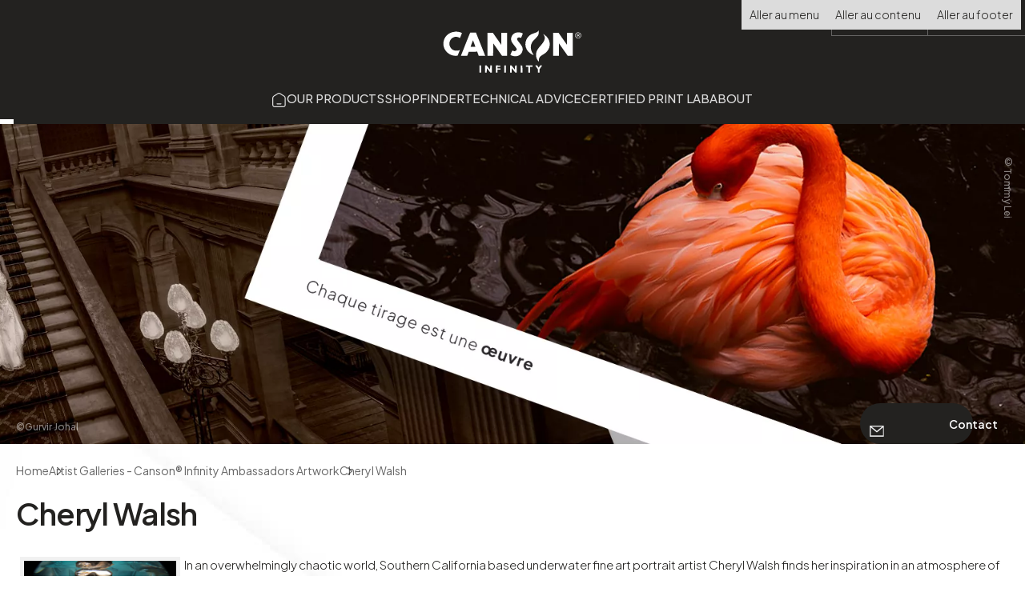

--- FILE ---
content_type: text/html; charset=UTF-8
request_url: https://www.canson-infinity.com/en/gallery/cheryl-walsh
body_size: 7515
content:
<!doctype html>
<html lang="en" dir="ltr">
    <head>
        <meta charset="utf-8" />
<meta name="description" content="Dans un monde extraordinairement chaotique, Cheryl Walsh, portraitiste de beaux-arts basé en Californie du Sud, trouve son inspiration dans une atmosphère de solitude paisible. Ambassador Canson Infinity" />
<link rel="canonical" href="https://www.canson-infinity.com/en/gallery/cheryl-walsh" />
<meta name="facebook-domain-verification" content="um3ggwpzfxq5e5xifnjtusw1h123mp" />
<meta name="Generator" content="Drupal 10 (https://www.drupal.org)" />
<meta name="MobileOptimized" content="width" />
<meta name="HandheldFriendly" content="true" />
<meta name="viewport" content="width=device-width, initial-scale=1.0" />
<link rel="icon" href="/core/misc/favicon.ico" type="image/vnd.microsoft.icon" />
<link rel="alternate" hreflang="en" href="https://www.canson-infinity.com/en/gallery/cheryl-walsh" />
<link rel="alternate" hreflang="es" href="https://www.canson-infinity.com/es/galeria/cheryl-walsh" />
<link rel="alternate" hreflang="fr" href="https://www.canson-infinity.com/fr/galerie/cheryl-walsh" />
<link rel="alternate" hreflang="de" href="https://www.canson-infinity.com/de/galerie/cheryl-walsh" />
<link rel="alternate" hreflang="it" href="https://www.canson-infinity.com/it/galleria/cheryl-walsh" />
<link rel="alternate" hreflang="pt-pt" href="https://www.canson-infinity.com/pt/galeria/cheryl-walsh" />
<link rel="alternate" hreflang="ja" href="https://www.canson-infinity.com/jp/galery/cheryl-walsh" />

        <title>Cheryl Walsh Gallery- Canson Infinity</title>
        <link rel="stylesheet" media="all" href="/sites/default/files/css/css_BKFIgy4H3_uPuOVl8iYvNH259iAuNGEII84pGv-bLrk.css?delta=0&amp;language=en&amp;theme=cansoninf2025&amp;include=eJxdjtEKgzAMRX-otUPY90iMUcvaJCTtg38_GGNOXy6cw3m4COzCmdfxMT7TYl2hBLzIClZzo5t1tKzN42rCLRbaAI8zmVDklQmFnbilC8Vf9deraNf02aBgsBno7t9Dw2mGztrnkn2nJfjhjWqawekNjAdM8g" />
<link rel="stylesheet" media="all" href="/sites/default/files/css/css_eShh9cDM8NTZXy5CGotP78tHBmo6vCimJXpzhqhj-K0.css?delta=1&amp;language=en&amp;theme=cansoninf2025&amp;include=eJxdjtEKgzAMRX-otUPY90iMUcvaJCTtg38_GGNOXy6cw3m4COzCmdfxMT7TYl2hBLzIClZzo5t1tKzN42rCLRbaAI8zmVDklQmFnbilC8Vf9deraNf02aBgsBno7t9Dw2mGztrnkn2nJfjhjWqawekNjAdM8g" />
<link rel="stylesheet" media="print" href="/sites/default/files/css/css_iVG5JZgu5pbv9mLJSHcHuGp_hO3gesO5uso5Rnm-boE.css?delta=2&amp;language=en&amp;theme=cansoninf2025&amp;include=eJxdjtEKgzAMRX-otUPY90iMUcvaJCTtg38_GGNOXy6cw3m4COzCmdfxMT7TYl2hBLzIClZzo5t1tKzN42rCLRbaAI8zmVDklQmFnbilC8Vf9deraNf02aBgsBno7t9Dw2mGztrnkn2nJfjhjWqawekNjAdM8g" />
<link rel="stylesheet" media="all" href="//fonts.googleapis.com/css2?family=Plus+Jakarta+Sans:wght@200..800&amp;display=swap" />
<link rel="stylesheet" media="all" href="//fonts.googleapis.com/css?family=Open+Sans:300,400,600,700|Cuprum:400,700" />
<link rel="stylesheet" media="all" href="/sites/default/files/css/css_pGzwFqluZuk6A-nU3eUyQC0Y5IzglI15XUGjkDYpeW4.css?delta=5&amp;language=en&amp;theme=cansoninf2025&amp;include=eJxdjtEKgzAMRX-otUPY90iMUcvaJCTtg38_GGNOXy6cw3m4COzCmdfxMT7TYl2hBLzIClZzo5t1tKzN42rCLRbaAI8zmVDklQmFnbilC8Vf9deraNf02aBgsBno7t9Dw2mGztrnkn2nJfjhjWqawekNjAdM8g" />

        <script type="application/json" data-drupal-selector="drupal-settings-json">{"path":{"baseUrl":"\/","pathPrefix":"en\/","currentPath":"node\/2305","currentPathIsAdmin":false,"isFront":false,"currentLanguage":"en"},"pluralDelimiter":"\u0003","suppressDeprecationErrors":true,"ajaxPageState":{"libraries":"[base64]","theme":"cansoninf2025","theme_token":null},"ajaxTrustedUrl":{"\/en\/search\/node":true},"gtag":{"tagId":"","consentMode":false,"otherIds":[],"events":[],"additionalConfigInfo":[]},"gtm":{"tagId":null,"settings":{"data_layer":"dataLayer","include_environment":false},"tagIds":["GTM-KPLBQZS"]},"cookieconsent":{"settings":{"banner":{"layout":"box","position":"middle center","transition":"zoom","swap_buttons":1},"settings":{"layout":"box","position":"left","transition":"zoom"},"consent":{"type":"opt-in","force":0}},"translations":{"banner":{"title":"We use cookies","description":"Hi, this website uses essential cookies to ensure its proper operation and tracking cookies to understand how you interact with it. The latter will be set only after consent.","link":"Let me choose"},"buttons":{"accept_all":"Accept all","reject_all":"Reject all","save_settings":"Save settings","close":"Close"},"settings":{"title":"Cookie preferences","description":"\u003Cp\u003E\u003Ca href=\u0022\/en\/colonne\/legal-notices-and-privacy#CookieEN\u0022\u003ELegal notices and Privacy\u003C\/a\u003E\u003C\/p\u003E\n"},"block_necessary":{"title":"Functional cookies","description":""},"footer_link":"Cookie settings","block_matomo":{"title":"","description":"\u003Cp\u003EMatomo is exempt from consent, but you can opt out of data collection at any time by visiting the \u003Ca href=\u0022\/en\/colonne\/legal-notices-and-privacy#CookieEN\u0022\u003EPrivacy Policy page\u003C\/a\u003E.\u003C\/p\u003E\n"},"block_fbpixel":{"title":"","description":""}}},"customPopup":{"url":"https:\/\/www.canson-infinity.com\/en\/colonne\/cansonr-infinity-newsletter","threshold":2,"dayLimit":0,"ignoreIfSamePage":true,"disableIfSamePage":false},"user":{"uid":0,"permissionsHash":"bbdefd6442d3110f9f65c5ec29872c73f2d55907e2462a7a211d0b0c6a08a634"}}</script>
<script src="/sites/default/files/js/js_IDDX2pyAkWqvrtpdL915Own37oamF4z1PDJ6lFrFIwk.js?scope=header&amp;delta=0&amp;language=en&amp;theme=cansoninf2025&amp;include=eJxdjFEKAjEMRC-0sbLgeZYYsqHaJqXNQr29xQ91-zMwjzdDqM006r5e11sgS1bv1hc64ZgF1IBMnbtDZj0mI2PN0XmijWos3mCvYwmJBen1UzYye0Yer43Vw6nB1_rzi5WjhE8uYiaJN0cJMmLuF3xgP8P8Bk1cWPo"></script>
<script src="/modules/contrib/google_tag/js/gtag.js?t81b0b"></script>
<script src="/modules/contrib/google_tag/js/gtm.js?t81b0b"></script>


        <script type="text/plain" data-cookiecategory="fbpixel">
!function(f,b,e,v,n,t,s)
{if(f.fbq)return;n=f.fbq=function(){n.callMethod?
n.callMethod.apply(n,arguments):n.queue.push(arguments)};
if(!f._fbq)f._fbq=n;n.push=n;n.loaded=!0;n.version='2.0';
n.queue=[];t=b.createElement(e);t.async=!0;
t.src=v;s=b.getElementsByTagName(e)[0];
s.parentNode.insertBefore(t,s)}(window, document,'script',
'https://connect.facebook.net/en_US/fbevents.js');
fbq('init', '452568062980822');
fbq('track', 'PageView');
        </script>
    </head>
    <body class="old-template">
                    <noscript><iframe src="https://www.googletagmanager.com/ns.html?id=GTM-KPLBQZS"
                  height="0" width="0" style="display:none;visibility:hidden"></iframe></noscript>

            <div id="body">
      <header role="banner">
              <div id="header" class="header">
          <nav role="navigation">
            <ul class="skip-list">
              <li class="skip-item">
                <a class="skip-cta" href="#nav">Aller au menu</a>
              </li>
              <li class="skip-item">
                <a class="skip-cta" href="#main-content">Aller au contenu</a>
              </li>
              <li class="skip-item">
                <a class="skip-cta" href="#footer">Aller au footer</a>
              </li>
            </ul>
          </nav>

          <div class="header-inner">
            <a href="https://www.canson-infinity.com/en" class="logo" title="Retour à la page d'accueil">
              <img src="/themes/custom/cansoninf2025/assets/img/common/logo/logo-white.svg" alt="Logo acti">
            </a>

            <button type="button" class="mobile-menu-button" tabindex="-1" aria-label="Ouvrir/fermer le menu de navigation">
              <svg class="a-icon as--30 as--white" aria-hidden="true" focusable="false">
                  <use xlink:href="/themes/custom/cansoninf2025/assets/img/svg/icon-sprite.svg#icon-menu"></use>
                </svg>
              <svg class="a-icon as--25 btn-close as--white" aria-hidden="true" focusable="false">
                  <use xlink:href="/themes/custom/cansoninf2025/assets/img/svg/icon-sprite.svg#icon-close"></use>
                </svg>
            </button>

            <div class="mobile-menu-wrapper">
              <ul class="practical-buttons">
                <li>
                  <button class="open-searchbar" aria-label="Perform a search">
                    <svg class="a-icon as--15 as--white" aria-hidden="true" focusable="false">
                  <use xlink:href="/themes/custom/cansoninf2025/assets/img/svg/icon-sprite.svg#icon-search"></use>
                </svg>
                  </button>
                </li>
                <li>
                  <label class="sr-only" for="lang-select">Choisir la langue</label>
  <select name="lang" id="lang-select"><option value="/en/gallery/cheryl-walsh" selected>EN</option><option value="/es/galeria/cheryl-walsh">ES</option><option value="/fr/galerie/cheryl-walsh">FR</option><option value="/de/galerie/cheryl-walsh">DE</option><option value="/it/galleria/cheryl-walsh">IT</option><option value="/pt/galeria/cheryl-walsh">PT</option><option value="/jp/galery/cheryl-walsh">JA</option></select>
  <script>
      document.querySelector('#lang-select').addEventListener('change', function (event) {
        const selectedOption = event.target.options[event.target.selectedIndex]
        if (selectedOption) {
            window.location.href = selectedOption.value
        }
    })
  </script>

                </li>
              </ul>

              
<nav class="header-nav" id="nav" role="navigation" aria-label="menu">
  <ul>
                <li>
                    <a href="/en" class="btn-nav as--home " aria-label="Aller sur la page d'accueil">
              <svg class="a-icon as--18 as--grey h-hide-mobile" aria-hidden="true" focusable="false">
                  <use xlink:href="/themes/custom/cansoninf2025/assets/img/svg/icon-sprite.svg#icon-home"></use>
                </svg>
              <span class="h-hide-desktop h-show-mobile">Home</span>
            </a>
              </li>
                <li>
                  <a href="/en/product-selector" class="btn-nav" data-drupal-link-system-path="node/420">Our products</a>
              </li>
                <li>
                  <a href="/en/store-locator" class="btn-nav" data-drupal-link-system-path="node/429">Shopfinder</a>
              </li>
                <li>
                  <a href="/en/expert-technical-advice" class="btn-nav" data-drupal-link-system-path="node/3301">Technical advice</a>
              </li>
                <li>
                  <a href="/en/locate-certified-print-lab" class="btn-nav" data-drupal-link-system-path="node/421">Certified Print Lab</a>
              </li>
                <li>
                  <a href="/en/about-us" class="btn-nav" data-drupal-link-system-path="node/3302">About</a>
              </li>
      </ul>
  <span class="nav-indicator"></span>
</nav>


              <div class="mobile-only-buttons">
                    <a href="/en/contact-us" title="Contact" class="a-button contact-button as--icon as--hover-reverse-icon as--rounded as--left">
    <span class="button-content">Contact</span>

    <span class="icon-space-simulator">
      <svg class="a-icon as--18" aria-hidden="true" focusable="false">
                  <use xlink:href="/themes/custom/cansoninf2025/assets/img/svg/icon-sprite.svg#icon-contact"></use>
                </svg>
    </span>
  </a>

                
              </div>
            </div>

          </div>
        </div>
          </header>
  
      <search class="searchbar">
      <div class="search-area">
        <button type="button" title="" class="a-button close-searchbar as--icon-only as--ghost" aria-label="texte dédié aux lecteurs d`écrans">
          <svg class="a-icon as--18" aria-hidden="true" focusable="false">
                  <use xlink:href="/themes/custom/cansoninf2025/assets/img/svg/icon-sprite.svg#icon-close"></use>
                </svg>
        </button>

        <p class="a-title-1 h-color-white h-mt-40 h-align-center">Perform a search</p>
        <form action="/en/search/node" method="get" id="search-block-form" accept-charset="UTF-8" class="inline-form h-mt-25" role="search">
  <label for="internal-search" class="sr-only">Enter your keywords</label>
<input type="search" id="internal-search" name="keys" placeholder="Enter your keywords">
<button type="submit" class="a-button as--ghost">Search</button>
</form>

      </div>
    </search>
  
  <main role="main">
    <div id="main-content" class="main-content">
              <div class="banner-wrap ">
          
<div class="editor-img h-hide-mobile">
        <picture>
                  <source type="image/webp" srcset="/sites/default/files/styles/1940x500nc/public/07_header_A_propos_0.jpg.webp"/>
              <img src="/sites/default/files/styles/1940x500nc/public/07_header_A_propos_0.jpg" />

  </picture>

    <p class="legend-image-left legend">©Gurvir Johal</p>
    <p class="legend-image-right legend">©Tommy Lei</p>
  </div>

<div class="editor-img h-hide-desktop h-show-mobile">
        <picture>
                  <source type="image/webp" srcset="/sites/default/files/styles/559h/public/07_header_A_propos_1.jpg.webp"/>
              <img src="/sites/default/files/styles/559h/public/07_header_A_propos_1.jpg" />

  </picture>

    <p class="legend-image-left legend">©Gurvir Johal</p>
    <p class="legend-image-right legend"></p>
  </div>


          <div class="sticky-buttons">
                          
                  <a href="/en/contact-us" title="Contact" class="a-button contact-button as--icon as--hover-reverse-icon as--rounded as--left">
    <span class="button-content">Contact</span>

    <span class="icon-space-simulator">
      <svg class="a-icon as--18" aria-hidden="true" focusable="false">
                  <use xlink:href="/themes/custom/cansoninf2025/assets/img/svg/icon-sprite.svg#icon-contact"></use>
                </svg>
    </span>
  </a>

                      </div>
        </div>
        <div class="inner-wrap as--wrapper-smaller">
          <div data-drupal-messages-fallback class="hidden"></div>

              <p class="breadcrumb font-size-13" itemscope="" itemtype="http://schema.org/BreadcrumbList">
                                                        <a href="/en" itemprop="itemListElement" itemscope="" itemtype="http://schema.org/ListItem">
                            <span itemprop="name">Home</span>
                            <meta itemprop="position" content="1">
                        </a>
                                                                            <a href="/en/canson-infinity-ambassadors" itemprop="itemListElement" itemscope="" itemtype="http://schema.org/ListItem">
                            <span itemprop="name">Artist Galleries - Canson® Infinity Ambassadors Artwork</span>
                            <meta itemprop="position" content="2">
                        </a>
                                                                            <span itemprop="itemListElement" itemscope="" itemtype="http://schema.org/ListItem">
                            <span itemprop="name">Cheryl Walsh</span>
                            <meta itemprop="position" content="3">
                        </span>
                                    </p>

                      
  <h1 class="a-title-1 h-mb-20">Cheryl Walsh</h1>


                    




            <div class="edito"><img alt src="/sites/default/files/portrait-cheryl-walsh.jpg" style="width: 200px; height: 134px; margin: 5px; " data-entity-type="file" data-entity-uuid="82d22baa-a7f7-43ac-ac49-231ce0e4bf75" class="align-left">In an overwhelmingly chaotic world, Southern California based underwater fine art portrait artist Cheryl Walsh finds her inspiration in an atmosphere of peaceful solitude.<br>
&nbsp;<br>
In the depths of her underwater studio, she works with the quiet currents that slow down time, bring vibrancy to colors, and leave her subjects virtually weightless. The liquid atmosphere, invisible but ever present in the reflection on the water’s surface, is a mirroring of the duality that personifies life. Her underwater portrait fine art photography is described alternately as old-world painterly and photo-realistic, traditional and surreal.&nbsp;<br>
<br>
Combining the science of working underwater with the art of photography, she utilizes vintage and avant-garde fashion on dancers, models and clients to tell a dream-like story in each of her fine art series.&nbsp;<br>
<br>
<em>"It’s always been my dream to create artwork on a beautiful, textured paper that has a substantial feel and weight to it while still being soft and pleasant to the touch. Both Canson<sup>®</sup> Infinity Platine and Edition Etching are a perfect match for that desire while being the best papers to showcase my work.</em><br>
<br>
<em>While I really wanted a textured paper, like a watercolour paper with a hand-made feel to it, I found that most textured papers were distorting my subjects' faces. Canson<sup>®</sup> Infinity Edition Etching delights me because it has that heavyweight feel, yet the texture is subtle enough that it doesn't distort any of the fine details in my images.&nbsp; Unlike regular watercolour and hand-made, Canson<sup>®</sup> Infinity papers are created very specifically to hold on to the ink in the specific pattern it was laid onto the paper, thus retaining fine details and accurate colour, while being archival.&nbsp;&nbsp;</em><br>
&nbsp;<br>
<em>Since my work is different and special, I didn't want to print it on anything other than a medium that fit that description. Canson<sup>®</sup> Infinity Platine Fibre Rag has the smoother, coated surface that some of my work requires, yet it's not even a "paper" at all.&nbsp; It's 100% cotton so it maintains that substantial, heavier weight, special feel that I desire.&nbsp; It holds the deepest blacks and subtle gradations perfectly. It's unique as there is nothing else quite like it on the market.&nbsp;&nbsp;</em><br>
&nbsp;<br>
<em>For my images that need a little extra punch of brightness I love Canson<sup>®</sup> Infinity's new Baryta Prestige.&nbsp; A smooth paper, it has a substantial feel in the hands while giving me a brighter white background to print on.&nbsp; It produces an almost 3D like effect I've never seen with an inkjet photo paper. The colours are brighter and pop off the page while maintaining the deepest of blacks and bright whites."&nbsp;&nbsp;</em><br>
<br>
&nbsp;<br>
<br>
Website and Social Media Links:<br>
<a href="http://cherylwalsh.art" target="_blank"><strong>http://CherylWalsh.art</strong></a><br>
<strong><a href="http://facebook.com/CherylWalshPhoto" target="_blank">http://facebook.com/CherylWalshPhoto</a></strong><br>
<a href="http://instagram.com/cherylwalshfineart/" target="_blank"><strong>http://instagram.com/cherylwalshfineart</strong></a><br>
<br>
<br>
All rights reserved ©&nbsp;Cheryl Walsh</div>
      

<ul class="item-list item-list-3-col js-popin-ambassadeur" style="display: none">
      <li>
  <img class="visu" src="/sites/default/files/styles/260x260nc/public/cheryl-walsh-img-1.jpg?itok=bIAada3x" width="800" height="800" alt="" loading="lazy" />



  <a href="/sites/default/files/cheryl-walsh-img-1.jpg" class="btn cboxElement" rel="slideShowGroup">
    Zoom
  </a>
  <div class="extra-popin-content">
    
            <div class="edito">© Cheryl Walsh<br>
<a href="http://cherylwalshfineart.com/" target="_blank">http://cherylwalsh.art</a></div>
      
  </div>
</li>
      <li>
  <img class="visu" src="/sites/default/files/styles/260x260nc/public/cheryl-walsh-img-2.jpg?itok=SL1If1Lk" width="800" height="800" alt="" loading="lazy" />



  <a href="/sites/default/files/cheryl-walsh-img-2.jpg" class="btn cboxElement" rel="slideShowGroup">
    Zoom
  </a>
  <div class="extra-popin-content">
    
            <div class="edito">© Cheryl Walsh<br>
<a href="http://cherylwalshfineart.com/" target="_blank">http://cherylwalsh.art</a></div>
      
  </div>
</li>
      <li>
  <img class="visu" src="/sites/default/files/styles/260x260nc/public/cheryl-walsh-img-3.jpg?itok=jZRlhXYP" width="800" height="800" alt="" loading="lazy" />



  <a href="/sites/default/files/cheryl-walsh-img-3.jpg" class="btn cboxElement" rel="slideShowGroup">
    Zoom
  </a>
  <div class="extra-popin-content">
    
            <div class="edito">© Cheryl Walsh<br>
<a href="http://cherylwalshfineart.com/" target="_blank">http://cherylwalsh.art</a></div>
      
  </div>
</li>
      <li>
  <img class="visu" src="/sites/default/files/styles/260x260nc/public/cheryl-walsh-img-4.jpg?itok=xGnqEJ5C" width="800" height="800" alt="" loading="lazy" />



  <a href="/sites/default/files/cheryl-walsh-img-4.jpg" class="btn cboxElement" rel="slideShowGroup">
    Zoom
  </a>
  <div class="extra-popin-content">
    
            <div class="edito">© Cheryl Walsh<br>
<a href="http://cherylwalshfineart.com/" target="_blank">http://cherylwalsh.art</a></div>
      
  </div>
</li>
      <li>
  <img class="visu" src="/sites/default/files/styles/260x260nc/public/cheryl-walsh-img-5.jpg?itok=IVYoslzH" width="800" height="800" alt="" loading="lazy" />



  <a href="/sites/default/files/cheryl-walsh-img-5.jpg" class="btn cboxElement" rel="slideShowGroup">
    Zoom
  </a>
  <div class="extra-popin-content">
    
            <div class="edito">© Cheryl Walsh<br>
<a href="http://cherylwalshfineart.com/" target="_blank">http://cherylwalsh.art</a></div>
      
  </div>
</li>
      <li>
  <img class="visu" src="/sites/default/files/styles/260x260nc/public/cheryl-walsh-img-6.jpg?itok=IECPRRLr" width="800" height="800" alt="" loading="lazy" />



  <a href="/sites/default/files/cheryl-walsh-img-6.jpg" class="btn cboxElement" rel="slideShowGroup">
    Zoom
  </a>
  <div class="extra-popin-content">
    
            <div class="edito">© Cheryl Walsh<br>
<a href="http://cherylwalshfineart.com/" target="_blank">http://cherylwalsh.art</a></div>
      
  </div>
</li>
      <li>
  <img class="visu" src="/sites/default/files/styles/260x260nc/public/cheryl-walsh-img-7.jpg?itok=zjEPqqzc" width="800" height="800" alt="" loading="lazy" />



  <a href="/sites/default/files/cheryl-walsh-img-7.jpg" class="btn cboxElement" rel="slideShowGroup">
    Zoom
  </a>
  <div class="extra-popin-content">
    
            <div class="edito">© Cheryl Walsh<br>
<a href="http://cherylwalshfineart.com/" target="_blank">http://cherylwalsh.art</a></div>
      
  </div>
</li>
      <li>
  <img class="visu" src="/sites/default/files/styles/260x260nc/public/cheryl-walsh-img-8.jpg?itok=jDzrZj_1" width="800" height="800" alt="" loading="lazy" />



  <a href="/sites/default/files/cheryl-walsh-img-8.jpg" class="btn cboxElement" rel="slideShowGroup">
    Zoom
  </a>
  <div class="extra-popin-content">
    
            <div class="edito">© Cheryl Walsh<br>
<a href="http://cherylwalshfineart.com/" target="_blank">http://cherylwalsh.art</a></div>
      
  </div>
</li>
      <li>
  <img class="visu" src="/sites/default/files/styles/260x260nc/public/cheryl-walsh-img-9.jpg?itok=nIHeV03I" width="800" height="800" alt="" loading="lazy" />



  <a href="/sites/default/files/cheryl-walsh-img-9.jpg" class="btn cboxElement" rel="slideShowGroup">
    Zoom
  </a>
  <div class="extra-popin-content">
    
            <div class="edito">© Cheryl Walsh<br>
<a href="http://cherylwalshfineart.com/" target="_blank">http://cherylwalsh.art</a></div>
      
  </div>
</li>
      <li>
  <img class="visu" src="/sites/default/files/styles/260x260nc/public/cheryl-walsh-img-10.jpg?itok=LAIq6PTC" width="800" height="800" alt="" loading="lazy" />



  <a href="/sites/default/files/cheryl-walsh-img-10.jpg" class="btn cboxElement" rel="slideShowGroup">
    Zoom
  </a>
  <div class="extra-popin-content">
    
            <div class="edito">© Cheryl Walsh<br>
<a href="http://cherylwalshfineart.com/" target="_blank">http://cherylwalsh.art</a></div>
      
  </div>
</li>
      <li>
  <img class="visu" src="/sites/default/files/styles/260x260nc/public/cheryl-walsh-img-11.jpg?itok=JvJGVVwg" width="800" height="800" alt="" loading="lazy" />



  <a href="/sites/default/files/cheryl-walsh-img-11.jpg" class="btn cboxElement" rel="slideShowGroup">
    Zoom
  </a>
  <div class="extra-popin-content">
    
            <div class="edito">© Cheryl Walsh<br>
<a href="http://cherylwalshfineart.com/" target="_blank">http://cherylwalsh.art</a></div>
      
  </div>
</li>
      <li>
  <img class="visu" src="/sites/default/files/styles/260x260nc/public/cheryl-walsh-img-12.jpg?itok=NRwqjsSm" width="800" height="800" alt="" loading="lazy" />



  <a href="/sites/default/files/cheryl-walsh-img-12.jpg" class="btn cboxElement" rel="slideShowGroup">
    Zoom
  </a>
  <div class="extra-popin-content">
    
            <div class="edito">© Cheryl Walsh<br>
<a href="http://cherylwalshfineart.com/" target="_blank">http://cherylwalsh.art</a></div>
      
  </div>
</li>
      <li>
  <img class="visu" src="/sites/default/files/styles/260x260nc/public/cheryl-walsh-img-13.jpg?itok=gPaFG0IL" width="800" height="800" alt="" loading="lazy" />



  <a href="/sites/default/files/cheryl-walsh-img-13.jpg" class="btn cboxElement" rel="slideShowGroup">
    Zoom
  </a>
  <div class="extra-popin-content">
    
            <div class="edito">© Cheryl Walsh<br>
<a href="http://cherylwalshfineart.com/" target="_blank">http://cherylwalsh.art</a></div>
      
  </div>
</li>
      <li>
  <img class="visu" src="/sites/default/files/styles/260x260nc/public/cheryl-walsh-img-14.jpg?itok=WF6e2Vxx" width="800" height="800" alt="" loading="lazy" />



  <a href="/sites/default/files/cheryl-walsh-img-14.jpg" class="btn cboxElement" rel="slideShowGroup">
    Zoom
  </a>
  <div class="extra-popin-content">
    
            <div class="edito">© Cheryl Walsh<br>
<a href="http://cherylwalshfineart.com/" target="_blank">http://cherylwalsh.art</a></div>
      
  </div>
</li>
      <li>
  <img class="visu" src="/sites/default/files/styles/260x260nc/public/cheryl-walsh-img-15.jpg?itok=9LLYH5wW" width="800" height="800" alt="" loading="lazy" />



  <a href="/sites/default/files/cheryl-walsh-img-15.jpg" class="btn cboxElement" rel="slideShowGroup">
    Zoom
  </a>
  <div class="extra-popin-content">
    
            <div class="edito">© Cheryl Walsh<br>
<a href="http://cherylwalshfineart.com/" target="_blank">http://cherylwalsh.art</a></div>
      
  </div>
</li>
  </ul>
        </div>
          </div>
  </main>

  <script type="application/json" id="cansoninf_product_common_data">
    {"root":"themes\/custom\/cansoninf2025"}
  </script>

      <footer role="contentinfo">
              <div id="footer" class="footer">
          <div class="footer-inner">
            <a href="https://www.canson-infinity.com/en" class="logo" title="Retour à la page d'accueil">
              <img src="/themes/custom/cansoninf2025/assets/img/common/logo/logo-white.svg" alt="Logo Canson Infinity">
            </a>

            
<nav class="footer-nav-links">
  <ul class="footer-cols">
        <li>
      <h2 class="footer-col-heading">Our sites</h2>
      <ul class="footer-list-links">
                <li>
          <a href="https://en.canson.com" class="footer-link">Canson®</a>
        </li>
                <li>
          <a href="https://www.fila.it/fr/en/" class="footer-link">Groupe F.I.L.A.</a>
        </li>
              </ul>
    </li>
        <li>
      <h2 class="footer-col-heading">Useful links</h2>
      <ul class="footer-list-links">
                <li>
          <a href="/en/agenda" class="footer-link" data-drupal-link-system-path="node/2990">Agenda</a>
        </li>
                <li>
          <a href="/en/icc-profiles" class="footer-link" data-drupal-link-system-path="node/456">Find an ICC profile</a>
        </li>
                <li>
          <a href="/en/expert-technical-advice" class="footer-link" data-drupal-link-system-path="node/3301">Technical advice</a>
        </li>
                <li>
          <a href="/en/useful-links/manufacturing-sites" class="footer-link" data-drupal-link-system-path="node/3314">Manufacturing site</a>
        </li>
                <li>
          <a href="/en/canson-infinity-ambassadors" class="footer-link" data-drupal-link-system-path="node/397">Ambassadors</a>
        </li>
              </ul>
    </li>
        <li>
      <h2 class="footer-col-heading">About</h2>
      <ul class="footer-list-links">
                <li>
          <a href="/en/about/150-years-photography" class="footer-link" data-drupal-link-system-path="node/3297">Our history</a>
        </li>
              </ul>
    </li>
        <li>
      <h2 class="footer-col-heading">Social networks</h2>
      <ul class="footer-list-links">
                <li>
          <a href="https://www.facebook.com/CansonInfinity" target="_blank" class="footer-link">Facebook</a>
        </li>
                <li>
          <a href="https://www.instagram.com/cansoninfinity/" target="_blank" class="footer-link">Instagram</a>
        </li>
                <li>
          <a href="https://www.youtube.com/playlist?list=PLDrcAvSyiwzM6lvWi5pIDv2bY60yupqU2" target="_blank" class="footer-link">Youtube</a>
        </li>
              </ul>
    </li>
        <li>
      <h2 class="footer-col-heading">Newsletter</h2>
      <ul class="footer-list-links">
                <li>
          <a href="/en/colonne/cansonr-infinity-newsletter" class="footer-link" data-drupal-link-system-path="node/418">Register now!</a>
        </li>
              </ul>
    </li>
      </ul>
</nav>
            
<ul class="footer-bottom-links">
  <li>
    <p>All rights reserved CANSON 2026</p>
  </li>
      <li>
      <a href="/en/colonne/legal-notices-and-privacy" class="footer-link" data-drupal-link-system-path="node/620">Legal notices and Privacy</a>
    </li>
      <li>
      <a href="#cc.showSettings" onclick="cc.showSettings(); return false;" class="footer-link">Cookie settings</a>
    </li>
  </ul>

            <div class="editor-img footer-img h-hide-desktop h-show-mobile">
              <img src="/themes/custom/cansoninf2025/assets/img/upload/test-img/test-img-footer.png" alt="Texte alternatif">
            </div>
          </div>
        </div>
          </footer>
  
</div>

            
                <script src="/sites/default/files/js/js_rc5iA-rV5WyipyaTmVMt9NBnKnfeUTGduEQFsVQypII.js?scope=footer&amp;delta=0&amp;language=en&amp;theme=cansoninf2025&amp;include=eJxdjFEKAjEMRC-0sbLgeZYYsqHaJqXNQr29xQ91-zMwjzdDqM006r5e11sgS1bv1hc64ZgF1IBMnbtDZj0mI2PN0XmijWos3mCvYwmJBen1UzYye0Yer43Vw6nB1_rzi5WjhE8uYiaJN0cJMmLuF3xgP8P8Bk1cWPo"></script>

    </body>
</html>


--- FILE ---
content_type: text/css
request_url: https://www.canson-infinity.com/sites/default/files/css/css_pGzwFqluZuk6A-nU3eUyQC0Y5IzglI15XUGjkDYpeW4.css?delta=5&language=en&theme=cansoninf2025&include=eJxdjtEKgzAMRX-otUPY90iMUcvaJCTtg38_GGNOXy6cw3m4COzCmdfxMT7TYl2hBLzIClZzo5t1tKzN42rCLRbaAI8zmVDklQmFnbilC8Vf9deraNf02aBgsBno7t9Dw2mGztrnkn2nJfjhjWqawekNjAdM8g
body_size: 811
content:
/* @license GPL-2.0-or-later https://www.drupal.org/licensing/faq */
#colorbox,#cboxOverlay,#cboxWrapper{position:absolute;top:0;left:0;z-index:9999;}#cboxWrapper{max-width:none;}#cboxOverlay{position:fixed;width:100%;height:100%;}#cboxMiddleLeft,#cboxBottomLeft{clear:left;}#cboxContent{position:relative;}#cboxLoadedContent{overflow:auto;-webkit-overflow-scrolling:touch;}#cboxTitle{margin:0;}#cboxLoadingOverlay,#cboxLoadingGraphic{position:absolute;top:0;left:0;width:100%;height:100%;}#cboxPrevious,#cboxNext,#cboxClose,#cboxSlideshow{cursor:pointer;}.cboxPhoto{float:left;margin:auto;border:0;display:block;max-width:none;-ms-interpolation-mode:bicubic;}.cboxIframe{width:100%;height:100%;display:block;border:0;padding:0;margin:0;}#colorbox,#cboxContent,#cboxLoadedContent{box-sizing:content-box;-moz-box-sizing:content-box;-webkit-box-sizing:content-box;}#cboxOverlay{background:url(/themes/custom/cansoninf2025/assets-legacy/img/bg_popin.png) repeat 0 0;}#colorbox{outline:0;}#cboxTopLeft{}#cboxContent{background:#fff;border:10px solid #949e96;border-radius:12px;padding:10px;}.cboxIframe{background:#fff;}#cboxError{}#cboxLoadedContent{}#cboxTitle{}#cboxCurrent{display:none;}#cboxLoadingOverlay{background:url(/themes/custom/cansoninf2025/assets-legacy/img/AjaxLoader.gif) no-repeat center center;}#cboxLoadingGraphic{}#cboxPrevious,#cboxNext,#cboxSlideshow,#cboxClose{border:0;padding:0;margin:0;overflow:visible;width:auto;background:none;}#cboxClose{position:absolute;top:15px;right:-55px;width:50px;height:50px;text-indent:-999em;overflow:hidden;border-radius:0 5px 5px 0;background:#949e96 url(/themes/custom/cansoninf2025/assets-legacy/img/close.png) no-repeat center center;}#cboxPrevious:active,#cboxNext:active,#cboxSlideshow:active,#cboxClose:active{outline:0;}#cboxSlideshow{}#cboxPrevious,#cboxNext{background:#282627 url(/themes/custom/cansoninf2025/assets-legacy/img/arrow-left-white.png) no-repeat center;position:absolute;left:20px;bottom:40px;width:35px;height:35px;overflow:hidden;text-indent:-999em;&:hover{background-color:#050304;}}#cboxNext{background-image:url(/themes/custom/cansoninf2025/assets-legacy/img/arrow-right-white.png);left:auto;right:20px;}.extra-popin-content{display:none;}.extra-content-container{display:block;padding:10px 60px 0;min-height:80px;line-height:1.3;}.extra-content-container .shareBox{margin-top:5px;}
#cc-tag{right:5% !important;}#cc-tag a{padding:6px 8px !important;border-color:#949e96;}#cc-tag a span{font-size:12px !important;}


--- FILE ---
content_type: image/svg+xml
request_url: https://www.canson-infinity.com/themes/custom/cansoninf2025/assets/img/svg/icon-sprite.svg
body_size: 33022
content:
<?xml version="1.0" encoding="UTF-8"?><svg xmlns="http://www.w3.org/2000/svg" xmlns:xlink="http://www.w3.org/1999/xlink"><symbol viewBox="0 0 20 23" id="icon-arrow-down" xmlns="http://www.w3.org/2000/svg"><path d="M11 .96v19.12l7.28-7.32c.38-.38 1.01-.4 1.41-.03.4.36.42.97.03 1.36l-8.31 8.36c-.38.36-.88.56-1.41.56s-1.04-.2-1.43-.58L.28 14.08a.96.96 0 0 1-.28-.66c0-.25.1-.51.31-.69.4-.37 1.03-.35 1.41.03L9 20.11V.96C9 .43 9.45 0 10 0s1 .43 1 .96Z"/></symbol><symbol viewBox="0 0 14.45 12.04" id="icon-arrow-right" xmlns="http://www.w3.org/2000/svg"><path d="M.6 5.42h12.01l-4.6-4.38a.6.6 0 1 1 .83-.87l5.25 5c.23.23.35.53.35.85s-.13.62-.36.86l-5.24 4.99c-.12.11-.27.17-.42.17-.16 0-.32-.06-.44-.19A.6.6 0 0 1 8 11l4.62-4.38H.6c-.33 0-.6-.27-.6-.6s.27-.6.6-.6Z"/></symbol><symbol viewBox="0 0 29 25" id="icon-art-printing" xmlns="http://www.w3.org/2000/svg"><path d="M27.84 6.94C28.53 6.32 29 5.11 29 3.7 29 1.62 28 0 26.73 0H2.27C1 0 0 1.62 0 3.7c0 1.41.46 2.62 1.16 3.24C.47 7.56 0 8.77 0 10.18c0 2.08 1 3.7 2.27 3.7h5.44v10.65c0 .25.2.46.45.46h16.77c.25 0 .45-.21.45-.46V13.88h1.36c1.27 0 2.27-1.62 2.27-3.7 0-1.41-.46-2.62-1.16-3.24Zm.25-3.24c0 1.64-.72 2.78-1.36 2.78H3.77c.47-.68.76-1.66.76-2.78S4.24 1.6 3.77.92h22.96c.64 0 1.36 1.14 1.36 2.78ZM.91 3.7c0-1.64.71-2.77 1.36-2.77s1.36 1.14 1.36 2.78-.72 2.78-1.36 2.78S.91 5.35.91 3.71Zm0 6.48c0-1.64.72-2.78 1.36-2.78s1.36 1.14 1.36 2.78-.72 2.78-1.36 2.78S.91 11.82.91 10.18Zm2.87 2.78c.47-.68.76-1.66.76-2.78s-.29-2.1-.76-2.78h2.57c.64 0 1.36 1.14 1.36 2.78v2.78H3.78Zm20.69 11.11H8.61V10.18c0-1.12-.29-2.1-.76-2.78h15.26c.64 0 1.36 1.14 1.36 2.78v13.89Zm2.27-11.11h-1.36v-2.78c0-1.12-.29-2.1-.76-2.78h2.12c.64 0 1.36 1.14 1.36 2.78s-.72 2.78-1.36 2.78Z"/></symbol><symbol viewBox="0 0 30 37" id="icon-canson" xmlns="http://www.w3.org/2000/svg"><path d="M16.1 0s1.75 4.33-2.53 8.51c-4.28 4.18-7.04 6.94-7.04 11.58s3.71 10.03 3.71 10.03S.03 23.82.03 16.04 10.65 4.36 10.65 4.36 16.38 2.01 16.09 0ZM21.8 5.78s2.12 1.57 2.12 4.38-3.69 6.94-3.69 6.94-7.22 6.76-7.22 12.61c0 4.33 3.43 7.3 3.43 7.3s-.59-4.2 1.55-6.7 5.44-4.69 5.44-4.69 6.58-4 6.58-9.28-3.61-8.43-8.18-10.55h-.03Z"/></symbol><symbol viewBox="0 0 12.67 9.33" id="icon-check" xmlns="http://www.w3.org/2000/svg"><path d="M4.33 9.33c-.27 0-.52-.11-.71-.29L.29 5.71A.996.996 0 1 1 1.7 4.3l2.63 2.63L10.96.29a.996.996 0 1 1 1.41 1.41L5.04 9.03a.99.99 0 0 1-.71.29Z"/></symbol><symbol viewBox="0 0 20.64 20.64" id="icon-close" xmlns="http://www.w3.org/2000/svg"><path class="afcls-1" d="M.005 1.552 1.54.017 20.631 19.11l-1.534 1.535z"/><path class="afcls-1" d="M.015 19.098 19.107.006l1.534 1.535L1.55 20.633z"/></symbol><symbol viewBox="0 0 17.5 13.5" style="enable-background:new 0 0 17.5 13.5" xml:space="preserve" id="icon-contact" xmlns="http://www.w3.org/2000/svg"><path d="M.3.3.4.2H16.9l.1.1v12.5c0 .3-.2.5-.5.5H.7c-.3 0-.5-.2-.5-.5V.4L.3.3C.2.4.2.4.3.3.2.4.2.4.3.3zm8.8 7.5c-.1.1-.2.2-.3.2s-.2 0-.3-.1l-7.2-6v10.5h15.2V1.8l-7.4 6zm-.3-1.1 6.6-5.5H2.2l6.6 5.5zM.1.6z"/><path d="M16.9 13.5H.7c-.4 0-.7-.3-.7-.7V.6L.1.4V.2h.1L.3.1.5 0H17v.1V0l.2.1.1.1v.1l.2.2h-.1V13c.1.2-.2.5-.5.5zM.3.6v12.2c0 .2.2.4.4.4h16.2c.2 0 .4-.2.4-.4V.7l.1-.1h-.1l-.1-.2V.3H.7V.2v.1H.6L.4.4.3.5v.1zm16.2 11.9H1.1v-11l7.5 6.2c.1.1.3.1.5 0l7.5-6.2v11zm-15.2-.3h14.9V2.1l-7 5.8c-.3.2-.6.2-.8 0l-7-5.8v10.1zm7.5-5.3-7-5.8h14l-7 5.8zM2.5 1.4l6.2 5.2L15 1.4H2.5z"/></symbol><symbol viewBox="0 0 7.5 4.42" id="icon-down" xmlns="http://www.w3.org/2000/svg"><path d="M3.75 4.42c-.19 0-.38-.07-.52-.21l-3-2.92A.746.746 0 1 1 1.27.22l2.48 2.41L6.23.21c.3-.29.77-.28 1.06.01.29.3.28.77-.01 1.06l-3 2.92a.75.75 0 0 1-.52.21Z"/></symbol><symbol viewBox="0 0 11.8 16.8" id="icon-download" xmlns="http://www.w3.org/2000/svg"><path d="M10.9 16.8H.9c-.5 0-.9-.4-.9-.9s.4-.9.9-.9h10c.5 0 .9.4.9.9s-.4.9-.9.9Zm-5-3.56c-.11 0-.22-.02-.31-.06-.02 0-.04-.02-.06-.03a.832.832 0 0 1-.25-.18s-.02-.02-.02-.03L1.08 8.52a.9.9 0 0 1 .04-1.27.9.9 0 0 1 1.27.04L5 10.07V.9c0-.5.4-.9.9-.9s.9.4.9.9v9.17l2.61-2.78a.9.9 0 0 1 1.27-.04.9.9 0 0 1 .04 1.27l-4.16 4.44-.03.03c-.07.07-.16.13-.24.17-.02 0-.03.02-.05.02-.1.04-.22.07-.34.07Z"/></symbol><symbol viewBox="0 0 8.45 16.21" id="icon-facebook" xmlns="http://www.w3.org/2000/svg"><path d="M6.25.63c.53 0 1.01.02 1.38.04h.19v1.32h-.9c-.68 0-1.26.17-1.64.63-.36.43-.42.98-.42 1.43v2.48h2.79l-.19 1.62H4.94v7.43H3.15V8.15H.62V6.53h2.53V3.79c0-1.09.34-1.87.85-2.37.51-.51 1.27-.8 2.24-.8Z"/><path d="M5.57 16.21H2.53V8.78H0V5.91h2.53V3.8c0-1.18.36-2.15 1.03-2.82C4.21.34 5.14 0 6.24 0c.55 0 1.03.02 1.41.04l.7.03.08.6v1.94H6.91c-.56 0-.94.13-1.16.4-.19.22-.27.55-.27 1.03V5.9h2.87l-.34 2.87H5.56v7.43Zm-1.79-1.25h.54V7.53h2.59l.04-.37H4.24V4.05c0-.5.06-1.23.56-1.83.47-.56 1.19-.85 2.12-.85h.27v-.1c-.28-.01-.6-.02-.95-.02-.77 0-1.39.22-1.8.62-.43.43-.66 1.09-.66 1.93v3.36H1.25v.37h2.53v7.43Z"/></symbol><symbol viewBox="0 0 18 18" id="icon-home" xmlns="http://www.w3.org/2000/svg"><path d="M13.8 18H3c-.8 0-1.49-.29-2.07-.87C.35 16.55.06 15.84.06 15L0 7.02c0-.76.17-1.45.51-2.07.34-.62.83-1.13 1.47-1.53l4.8-3C7.26.14 7.79 0 8.37 0s1.11.14 1.59.42l4.8 3c.64.36 1.13.86 1.47 1.5.34.64.51 1.34.51 2.1L16.8 15c0 .84-.29 1.55-.87 2.13s-1.29.87-2.13.87ZM8.4 1.2c-.36 0-.68.08-.96.24l-4.86 3c-.44.28-.78.65-1.02 1.11-.24.46-.36.95-.36 1.47V15c0 .48.18.9.54 1.26.36.36.78.54 1.26.54h10.8c.52 0 .95-.18 1.29-.54s.51-.78.51-1.26V7.02c0-.56-.13-1.06-.39-1.5s-.61-.8-1.05-1.08l-4.86-3c-.28-.16-.58-.24-.9-.24Zm2.4 13.2H6c-.16 0-.29-.06-.39-.18s-.15-.26-.15-.42.05-.3.15-.42.23-.18.39-.18h4.8c.24-.04.43.05.57.27.14.22.14.44 0 .66s-.33.31-.57.27Z"/></symbol><symbol viewBox="0 0 17.06 17.06" id="icon-instagram" xmlns="http://www.w3.org/2000/svg"><path d="M8.53.63c2.29 0 2.59 0 3.4.08h.06c.84 0 1.33.15 1.75.36h.02l.02.02c.49.19.93.49 1.3.87h.01c.37.38.67.81.86 1.3.15.46.31 1.08.39 1.85v.47l.02.46c.02.49.06 1.11.06 2.47l-.04 1.07c-.05 1.43-.06 1.76-.13 2.44v.06c0 .84-.15 1.33-.36 1.75l-.02.03c-.2.47-.39.79-.73 1.16l-.16.16c-.36.38-.8.67-1.29.87-.46.15-1.08.31-1.85.38H8.5c-2.29 0-2.59 0-3.4-.08h-.06c-.84 0-1.34-.15-1.75-.36h-.02l-.02-.02-.37-.17a3.41 3.41 0 0 1-.79-.55l-.16-.16c-.43-.43-.65-.78-.87-1.3-.15-.46-.3-1.08-.38-1.85v-.46l-.02-.46-.04-.92C.61 9.71.6 9.21.6 8.52c0-2.29 0-2.59.08-3.4v-.06c0-.84.15-1.34.36-1.75v-.02l.02-.03c.19-.49.49-.93.87-1.3h.01c.36-.39.8-.68 1.29-.87C3.69.94 4.31.78 5.09.7h.46l.46-.02C6.5.66 7.12.62 8.5.62Zm.08.52c-2.15 0-2.55 0-3.4.08-.57 0-.98.08-1.29.15l-.28.07-.16.04h-.04l-.04.03c-.49.2-.82.41-1.14.73-.25.25-.55.61-.7 1.03l-.06.18-.04.17c-.09.33-.23.81-.23 1.58v.47l-.02.45c-.03.49-.06 1.12-.06 2.46 0 2.15 0 2.54.08 3.39 0 .77.13 1.24.23 1.57.02.09.03.12.04.17v.04l.03.04c.2.49.41.82.73 1.14.25.25.61.55 1.03.7l.18.06s.08.02.16.05c.33.09.81.23 1.58.23.35 0 .59.01.91.03.5.03 1.12.06 2.47.06 2.15 0 2.55 0 3.4-.09.53 0 1.06-.07 1.57-.22l.19-.05h.03l.03-.02c.49-.2.82-.41 1.14-.73.25-.25.55-.61.7-1.03l.06-.18c.01-.05.02-.08.04-.17.15-.51.23-1.05.23-1.58 0-.35.01-.59.03-.91.03-.5.06-1.12.06-2.47 0-2.16 0-2.55-.09-3.41 0-.57-.07-.97-.15-1.28l-.08-.28-.05-.17v-.04l-.03-.04-.07-.18c-.18-.4-.38-.68-.66-.96-.25-.25-.61-.55-1.03-.7l-.18-.06-.16-.05c-.51-.15-1.05-.23-1.58-.22-.35 0-.6-.01-.92-.03-.49-.03-1.12-.06-2.46-.06Zm-.08 3.78c2.02 0 3.68 1.66 3.68 3.68 0 2.02-1.66 3.68-3.68 3.68s-3.68-1.66-3.68-3.68c0-2.02 1.66-3.68 3.68-3.68Zm0 .27c-.85 0-1.66.32-2.29.88l-.12.12c-.64.64-1 1.51-1 2.41 0 .85.32 1.66.88 2.29l.12.12c.64.64 1.51 1 2.41 1a3.415 3.415 0 0 0 3.41-3.41c0-.85-.32-1.66-.88-2.29l-.12-.12c-.64-.64-1.51-1-2.41-1Zm4.48-1.45c.25 0 .39.14.39.39 0 .08-.04.19-.11.27-.07.08-.17.12-.27.12-.25 0-.39-.14-.39-.39s.14-.39.39-.39Z"/><path d="M8.53 17.06c-2.27 0-2.61 0-3.46-.08-.82 0-1.44-.13-2.03-.42l-.39-.18c-.37-.19-.66-.39-.95-.66l-.17-.17c-.53-.53-.78-.97-1.01-1.5-.22-.67-.36-1.33-.43-2.03 0-.23 0-.37-.01-.51l-.06-1.37C.01 9.74 0 9.23 0 8.53c0-2.27 0-2.62.08-3.46 0-.82.13-1.44.42-2.03.23-.58.57-1.09 1.01-1.52.43-.44.93-.78 1.5-1.01C3.66.29 4.33.15 5.03.08c.23 0 .37 0 .5-.01l.45-.02C6.47.03 7.11-.01 8.5-.01c2.27 0 2.62 0 3.46.08.82 0 1.44.13 2.03.42.58.23 1.09.57 1.52 1.01.44.43.78.93 1.01 1.5.22.65.36 1.32.43 2.02 0 .23 0 .37.01.51l.02.45c.03.49.06 1.12.06 2.5L17 9.57c-.05 1.47-.06 1.8-.13 2.48 0 .81-.13 1.44-.42 2.03-.21.48-.43.89-.84 1.34l-.17.17c-.44.45-.94.79-1.51 1.01-.65.21-1.31.35-2.02.43H8.5Zm.08-15.29c-2.13 0-2.52 0-3.34.08-.6 0-.97.08-1.2.14l-.43.12c-.43.17-.69.33-.95.6-.19.19-.43.48-.55.81l-.09.31c-.09.33-.2.73-.2 1.42v.49l-.02.45c-.03.49-.06 1.11-.06 2.44 0 2.12 0 2.5.08 3.33 0 .74.12 1.14.2 1.46l.05.19c.16.41.33.67.59.93.26.26.55.46.81.55l.28.08c.37.1.76.21 1.45.21.35 0 .6.01.92.03.51.03 1.13.06 2.46.06 2.14 0 2.52 0 3.33-.08.53 0 1-.07 1.45-.2l.2-.05c.4-.16.66-.33.93-.59.26-.26.46-.55.55-.81l.05-.15h.21s.03-.07.05-.1l-.22-.06c.14-.46.2-.93.2-1.4 0-.34.01-.58.02-.88.03-.56.06-1.18.06-2.51 0-2.13 0-2.52-.08-3.35 0-.6-.08-.96-.13-1.19l-.19-.61c-.14-.31-.29-.53-.52-.76-.19-.19-.48-.43-.81-.55l-.31-.09c-.47-.14-.91-.2-1.41-.2-.33 0-.56-.01-.84-.02h-.11c-.49-.03-1.11-.06-2.43-.06Zm-.08 11.15c-2.37 0-4.31-1.93-4.31-4.31a4.31 4.31 0 1 1 4.31 4.31Zm0-7.09c-.69 0-1.36.26-1.87.72l-.11.11c-.51.51-.81 1.23-.81 1.96 0 .69.26 1.36.72 1.87l.11.11c1.03 1.03 2.88 1.04 3.93-.01.52-.52.82-1.24.82-1.97 0-.69-.26-1.36-.72-1.87l-.11-.11c-.52-.52-1.22-.81-1.96-.81Zm4.48-.68c-.59 0-1.01-.43-1.01-1.01s.43-1.01 1.01-1.01 1.01.43 1.01 1.01c0 .25-.1.51-.29.7-.19.2-.45.32-.73.32Zm0-.78c.1 0 .24-.14.24-.24 0-.1-.14-.24-.24-.24v-.15.15c-.07 0-.14.03-.18.08-.04.04-.06.09-.06.16 0 .1.14.24.24.24Z"/></symbol><symbol viewBox="0 0 24 24" id="icon-invisible" xmlns="http://www.w3.org/2000/svg"><path d="M5.97 5.97c-2.054 1.546-3.185 3.614-3.7 4.77a3.087 3.087 0 0 0 0 2.52C3.14 15.212 5.892 20 12 20c2.542 0 4.526-.84 6.03-1.97l-1.432-1.432C15.435 17.41 13.935 18 12 18c-4.855 0-7.11-3.773-7.903-5.553a1.087 1.087 0 0 1 0-.893c.46-1.035 1.458-2.822 3.212-4.085a1.01 1.01 0 0 0 .088-.072L5.971 5.97Z"/><path d="M9.172 9.172a4 4 0 0 0 5.657 5.657l-1.415-1.415a2 2 0 1 1-2.828-2.829L9.172 9.173ZM12 4c6.11 0 8.861 4.788 9.73 6.74a3.088 3.088 0 0 1 0 2.52c-.155.35-.364.775-.634 1.24a1 1 0 0 1-1.73-1c.229-.398.406-.76.537-1.053a1.088 1.088 0 0 0 0-.893C19.11 9.772 16.856 6 12 6h-1a1 1 0 1 1 0-2h1Z"/><path d="M2.293 2.293a1 1 0 0 1 1.414 0l18 18a1 1 0 0 1-1.414 1.414l-18-18a1 1 0 0 1 0-1.414Z"/></symbol><symbol viewBox="0 0 17 17" id="icon-like" xmlns="http://www.w3.org/2000/svg"><path d="M16.58 6.79c-.43-.6-1.09-.94-1.83-.94h-3.83c-.16 0-.24-.1-.26-.15a.295.295 0 0 1-.01-.3v-.02c.14-.29 1.29-2.83.53-4.38-.25-.51-.68-.84-1.24-.97H9.9c-.56-.11-1.06.04-1.39.44-.26.29-.63.89-1.09 1.65C6.7 3.3 5.71 4.93 4.84 5.76c-.25.24-.61.38-.99.38H0v9.91h3.94l1.31.49c.8.3 1.63.45 2.48.45h4.54c1.02 0 1.94-.64 2.28-1.6l2.33-6.57a2.2 2.2 0 0 0-.29-2.03ZM3.53 15.05H1.01v-7.9h2.52v7.9Zm8.74.94H7.73c-.73 0-1.45-.13-2.13-.39l-1.07-.4V7.06c.38-.11.73-.3 1.01-.57.96-.92 1.94-2.54 2.74-3.84.4-.66.79-1.29.98-1.51.04-.06.14-.18.43-.13.27.06.45.2.56.44.28.58.19 1.96-.53 3.5-.21.41-.19.88.05 1.27s.66.63 1.13.63h3.83c.41 0 .77.19 1.01.52s.29.74.16 1.12l-.03.08h-2.74v1h2.39l-.51 1.45h-2.57v1h2.22l-.51 1.46h-2.41v1h2.05l-.2.57c-.2.56-.73.93-1.32.93Z"/></symbol><symbol viewBox="0 0 16 16" id="icon-linkedin" xmlns="http://www.w3.org/2000/svg"><path d="M12.1 5.66c.82 0 1.63.24 2.23.8.59.54 1.05 1.45 1.05 2.95v5.97h-2.11v-5.2c0-.93-.2-1.67-.64-2.18-.46-.53-1.08-.7-1.67-.7-.65 0-1.31.25-1.81.76s-.79 1.25-.79 2.16v5.16H6.25V5.96h1.98v1.48h1.06l.17-.35c.23-.47 1.17-1.43 2.64-1.43Zm-9.12.29v9.41H.87v-9.4h2.11ZM1.68.65c.19-.04.39-.03.57.02l.18.06c.18.07.34.19.47.33l.12.15c.11.16.18.34.21.53v.19h.01c0 .13-.02.26-.05.38l-.04.12c-.05.12-.11.23-.2.33l-.09.09c-.09.09-.2.17-.31.23l-.12.05c-.12.05-.25.08-.37.09h-.13c-.19 0-.38-.05-.56-.13l-.17-.1c-.16-.11-.29-.25-.39-.41l-.09-.17c-.07-.18-.1-.37-.09-.56l.02-.19c.04-.19.12-.37.23-.52L1.01 1c.14-.14.3-.24.48-.3l.19-.05Z"/><path d="M16 16h-3.36v-5.82c0-.8-.16-1.4-.48-1.77-.28-.32-.68-.48-1.19-.48s-1.01.2-1.36.57c-.4.41-.61 1.01-.61 1.72V16H5.64V5.34h3.23l.04 1.48c.34-.69 1.51-1.78 3.2-1.78 1.04 0 1.98.34 2.66.96.83.76 1.25 1.91 1.25 3.4v6.59Zm-2.11-1.25h.86V9.41c0-1.13-.28-1.97-.84-2.49-.44-.41-1.08-.63-1.81-.63-.58 0-1.04.18-1.38.4.94-.07 1.82.25 2.38.9.53.61.79 1.46.79 2.59v4.57Zm-7.01 0h.86v-4.53c0-.83.21-1.56.61-2.15h-.74V6.59h-.73v8.16Zm-3.27 1.24H.24V5.33H3.6v10.66ZM1.5 14.74h.86V6.58H1.5v8.16Zm.46-10.89c-.32 0-.6-.07-.86-.19l-.21-.12C.62 3.36.42 3.15.27 2.9l-.11-.21C.04 2.4-.01 2.11 0 1.82l.03-.24C.09 1.26.21.99.38.77L.54.59c.23-.23.48-.39.74-.48l.28-.08c.28-.06.57-.05.84.02l.23.07c.31.13.54.29.73.5l.15.19c.19.27.29.55.33.82l.02.24c0 .24-.02.43-.08.61l-.05.15c-.08.21-.18.37-.3.52l-.1.12c-.16.16-.31.27-.48.36l-.14.07c-.21.08-.39.13-.59.14h-.16Zm-.13-2.59-.16.04s-.14.07-.21.15l-.09.11s-.07.14-.09.23l-.02.14c0 .05.02.15.05.24l.07.13s.1.12.18.17l.13.07s.15.04.25.05h.12s.1-.02.16-.05l.09-.04s.09-.06.13-.1l.06-.07s.06-.08.08-.14l.03-.09s.02-.1.02-.16v-.17c-.02-.05-.06-.15-.11-.23l-.09-.11s-.12-.1-.21-.14l-.14-.04s-.14-.01-.24 0Z"/></symbol><symbol viewBox="0 0 27 19" id="icon-menu" xmlns="http://www.w3.org/2000/svg"><path class="apcls-1" d="M0 0h27v3H0zM0 8h27v3H0zM0 16h27v3H0z"/></symbol><symbol viewBox="0 0 5.69 10.07" id="icon-next" xmlns="http://www.w3.org/2000/svg"><path d="M1.12.19 5.5 4.57c.06.06.11.13.14.21s.05.17.05.25-.02.17-.05.25c-.03.08-.08.15-.14.21L1.12 9.87c-.12.12-.29.19-.46.19S.32 9.99.2 9.87s-.19-.29-.19-.46.07-.34.19-.46l3.91-3.91L.19 1.12C.07 1 0 .83 0 .66S.07.32.19.19C.31.07.48 0 .65 0s.34.07.46.19Z"/></symbol><symbol viewBox="0 0 29 23" id="icon-photo" xmlns="http://www.w3.org/2000/svg"><path d="M14.5 5.63c-3.75 0-6.8 3.16-6.8 7.04s3.05 7.04 6.8 7.04 6.8-3.16 6.8-7.04-3.05-7.04-6.8-7.04Zm0 13.14c-3.25 0-5.89-2.74-5.89-6.1s2.64-6.1 5.89-6.1 5.89 2.74 5.89 6.1-2.64 6.1-5.89 6.1Z"/><path d="M26.28 2.35h-1.36v-.94c0-.77-.61-1.41-1.36-1.41h-4.53c-.75 0-1.36.63-1.36 1.41v.94H9.51v-.47c0-.77-.61-1.41-1.36-1.41H5.43c-.75 0-1.36.63-1.36 1.41v.47H2.71c-1.5 0-2.72 1.26-2.72 2.82v15.02c0 1.55 1.22 2.82 2.72 2.82h23.56c1.5 0 2.72-1.26 2.72-2.82V5.16c0-1.55-1.22-2.82-2.72-2.82Zm-21.3-.47c0-.26.2-.47.45-.47h2.72c.25 0 .45.21.45.47v.47H4.98v-.47Zm23.11 18.31c0 1.04-.81 1.88-1.81 1.88H2.72c-1 0-1.81-.84-1.81-1.88V5.16c0-1.04.81-1.88 1.81-1.88h15.41c.25 0 .45-.21.45-.47V1.4c0-.26.2-.47.45-.47h4.53c.25 0 .45.21.45.47v1.41c0 .26.2.47.45.47h1.81c1 0 1.81.84 1.81 1.88v15.02Z"/><path d="M22.66 1.88h-2.72a.46.46 0 0 0-.45.47V4.7c0 .26.2.47.45.47h2.72c.25 0 .45-.21.45-.47V2.35c0-.26-.2-.47-.45-.47Zm-.45 2.35H20.4V2.82h1.81v1.41ZM18.37 10.79a.456.456 0 0 0-.43.24c-.02.03-.04.07-.05.09-.03.04-.05.08-.08.11-.03.04-.06.07-.09.1s-.07.07-.1.09c-.04.03-.07.06-.11.08-.04.02-.08.05-.12.07l-.12.06c-.04.02-.09.03-.13.04-.05.01-.09.02-.13.03-.05 0-.09.01-.13.02h-.23c-.05 0-.09-.01-.14-.02-.05 0-.09-.02-.13-.03-.05-.01-.09-.03-.13-.05l-.12-.06c-.04-.02-.08-.05-.12-.08-.04-.03-.07-.06-.11-.08a.902.902 0 0 1-.1-.09c-.03-.03-.06-.07-.09-.11-.03-.04-.05-.08-.08-.11-.02-.04-.05-.08-.07-.12a.502.502 0 0 1-.05-.13c-.02-.04-.03-.09-.04-.14l-.03-.14c0-.05-.01-.09-.02-.14V10.18c0-.05.01-.09.02-.14 0-.05.02-.09.03-.13.01-.05.03-.09.05-.14.02-.04.04-.08.06-.13.02-.04.05-.08.07-.12.03-.04.05-.08.08-.11s.06-.07.09-.1.07-.07.1-.09c.04-.03.07-.06.1-.08l.06-.04a.477.477 0 0 0-.06-.86c-.49-.18-1-.28-1.52-.28-2.5 0-4.53 2.11-4.53 4.69s2.03 4.69 4.53 4.69 4.53-2.11 4.53-4.69c0-.54-.09-1.07-.27-1.57a.451.451 0 0 0-.39-.31Zm-3.87 5.64c-2 0-3.62-1.69-3.62-3.76s1.63-3.76 3.62-3.76c.15 0 .29 0 .44.03a.21.21 0 0 1-.04.06c-.04.07-.08.13-.12.2-.04.07-.07.14-.1.21-.03.07-.05.15-.08.23-.02.08-.04.15-.05.23-.01.08-.03.15-.04.23v.4c0 .08.01.15.03.23.01.08.03.15.05.23.02.08.05.15.07.23.03.07.06.15.09.21.04.07.07.14.11.21.04.07.09.13.13.19l.15.18c.05.06.11.11.16.16.06.05.12.1.18.14.06.04.13.08.19.12.07.04.14.07.2.1.07.03.14.06.22.08l.22.06c.07.02.15.03.23.04.13.01.25.01.39 0 .08 0 .15-.01.22-.03.08-.01.15-.03.22-.05.07-.02.15-.05.22-.08l.21-.09c.07-.04.13-.08.2-.12.04-.02.07-.05.1-.08.02.15.03.3.03.45 0 2.07-1.63 3.76-3.62 3.76Z"/></symbol><symbol viewBox="0 0 25.63 29.17" id="icon-play" xmlns="http://www.w3.org/2000/svg"><path d="M24.94 13.39c.92.53.92 1.85 0 2.38L2.06 28.98c-.91.53-2.06-.13-2.06-1.19V1.38C0 .32 1.15-.34 2.06.19L24.94 13.4Z"/></symbol><symbol viewBox="0 0 17.35 17.35" id="icon-print" xmlns="http://www.w3.org/2000/svg"><path d="M16.16 14.67h-2.52v-1.3h2.41V7.78c0-1.61-1.31-2.92-2.92-2.92H4.22c-1.61 0-2.92 1.31-2.92 2.92v5.59h2.41v1.3H1.18c-.65 0-1.18-.53-1.18-1.19v-5.7c0-2.32 1.89-4.21 4.22-4.21h8.91c2.32 0 4.22 1.89 4.22 4.22v5.7c0 .65-.53 1.19-1.18 1.19Z"/><path d="M12.89 4.22h-1.3V1.3H5.76v2.92h-1.3V1.18C4.46.53 4.99 0 5.64 0h6.06c.65 0 1.18.53 1.18 1.18v3.03ZM13.4 17.35H3.94c-.34 0-.67-.15-.9-.41-.23-.26-.33-.6-.28-.94l.74-5.17c.08-.58.59-1.02 1.17-1.02h7.99c.59 0 1.09.44 1.17 1.02l.74 5.17c.05.34-.05.68-.28.94-.22.26-.55.41-.9.41Zm-9.35-1.17Zm.72-5.07-.71 4.98 9.2-.04-.71-4.94H4.76ZM13.13 7.64a.745.745 0 0 1-.57-1.23.74.74 0 0 1 1.06-.08c.31.27.35.75.07 1.06-.15.17-.36.26-.58.26Z"/></symbol><symbol viewBox="0 0 30 30" id="icon-roll" xmlns="http://www.w3.org/2000/svg"><path d="M5 20a2.5 2.5 0 0 1 0-5 2.5 2.5 0 0 1 0 5Zm0-3.75a1.25 1.25 0 1 0 0 2.5 1.25 1.25 0 0 0 0-2.5Z"/><path d="M5 22.5c-2.76 0-5-2.24-5-5s2.24-5 5-5 5 2.24 5 5-2.24 5-5 5Zm0-8.75c-2.07 0-3.75 1.68-3.75 3.75S2.93 21.25 5 21.25s3.75-1.68 3.75-3.75S7.07 13.75 5 13.75Z"/><path d="M7.54 21.69c-.2 0-.39-.09-.51-.26-.2-.28-.14-.67.15-.87 5.91-4.22 17.13-12.24 17.48-12.5l.02-.02c.99-.7 1.57-1.83 1.57-3.04 0-2.07-1.68-3.75-3.75-3.75-.78 0-1.55.25-2.17.7l-17.5 12.5c-.28.2-.67.14-.87-.15-.2-.28-.14-.67.15-.87L19.6.94c.82-.6 1.85-.94 2.9-.94 2.76 0 5 2.24 5 5 0 1.61-.79 3.13-2.1 4.06-.38.28-2.66 1.91-17.5 12.51-.11.08-.24.12-.36.12Z"/><path d="M11.88 30c-.15 0-.3-.05-.41-.16L1.7 21.26a.63.63 0 0 1-.06-.88.63.63 0 0 1 .88-.06l9.39 8.26c5.23-3.73 14.04-10.02 16.46-11.75l-6.57-5.78a.63.63 0 0 1-.06-.88.63.63 0 0 1 .88-.06l7.16 6.3c.13.11.21.28.21.45 0 .17-.06.34-.18.46-.03.03-5.89 4.22-17.58 12.57-.11.08-.24.12-.36.12Z"/></symbol><symbol viewBox="0 0 14.27 14.27" id="icon-search" xmlns="http://www.w3.org/2000/svg"><path d="m14.04 12.92-3.13-3.14a6.083 6.083 0 0 0 1.23-4.3A6.082 6.082 0 0 0 10.1 1.5 6.166 6.166 0 0 0 5.88 0 6.09 6.09 0 0 0 0 5.88a6.085 6.085 0 0 0 9.79 5.02l3.14 3.14a.803.803 0 0 0 .56.23c.1 0 .21-.02.3-.06.1-.04.18-.1.26-.17a.803.803 0 0 0 .23-.56c0-.1-.02-.21-.06-.3-.04-.1-.1-.18-.17-.26ZM1.6 6.09c0-.89.26-1.76.76-2.49.49-.74 1.19-1.31 2.01-1.65a4.468 4.468 0 0 1 4.89.97 4.468 4.468 0 0 1 .97 4.89c-.34.82-.91 1.52-1.65 2.01-.74.49-1.61.76-2.49.76-1.19 0-2.33-.47-3.17-1.32A4.532 4.532 0 0 1 1.6 6.09Z"/></symbol><symbol viewBox="0 0 17.5 19.5" id="icon-see-more" xmlns="http://www.w3.org/2000/svg"><path d="M8.75 19.5c-.15 0-.29-.04-.42-.13l-8-5.4a.753.753 0 0 1-.2-1.04c.23-.34.7-.43 1.04-.2l7.58 5.12 7.58-5.12c.34-.23.81-.14 1.04.2.23.34.14.81-.2 1.04l-8 5.4c-.13.08-.27.13-.42.13Zm0-3.6c-.15 0-.29-.04-.42-.13l-8-5.4a.753.753 0 0 1-.2-1.04c.23-.34.7-.43 1.04-.2l7.58 5.12 7.58-5.12c.34-.23.81-.14 1.04.2.23.34.14.81-.2 1.04l-8 5.4c-.13.08-.27.13-.42.13Zm0-3.6c-.15 0-.29-.04-.42-.13l-8-5.4C.12 6.63 0 6.4 0 6.15s.12-.48.33-.62l8-5.4c.25-.17.59-.17.84 0l8 5.4c.21.14.33.37.33.62s-.12.48-.33.62l-8 5.4c-.13.08-.27.13-.42.13ZM2.09 6.15l6.66 4.5 6.66-4.5-6.66-4.5-6.66 4.5Z"/></symbol><symbol viewBox="0 0 17.5 17.5" id="icon-share" xmlns="http://www.w3.org/2000/svg"><path d="M14.08 17.5a3.425 3.425 0 0 1-3.32-4.24l-4.71-2.35a3.41 3.41 0 0 1-2.65 1.26c-1.88 0-3.42-1.53-3.42-3.42a3.418 3.418 0 0 1 6.07-2.16l4.71-2.35A3.425 3.425 0 0 1 14.08 0c1.89 0 3.42 1.53 3.42 3.42s-1.53 3.42-3.42 3.42a3.39 3.39 0 0 1-2.64-1.26l-4.7 2.35c.06.26.1.54.1.82s-.03.56-.1.82l4.7 2.35c.63-.77 1.58-1.26 2.64-1.26 1.88 0 3.42 1.53 3.42 3.42s-1.53 3.42-3.42 3.42Zm0-5.33a1.92 1.92 0 1 0 .001 3.841 1.92 1.92 0 0 0-.001-3.841ZM3.42 6.83a1.92 1.92 0 1 0 .001 3.841A1.92 1.92 0 0 0 3.42 6.83ZM14.08 1.5a1.92 1.92 0 1 0 .001 3.841A1.92 1.92 0 0 0 14.08 1.5Z"/></symbol><symbol viewBox="0 0 31.6 30.6" id="icon-sheets" xmlns="http://www.w3.org/2000/svg"><path d="M15.19.16c.28-.05.56.1.66.37l1.13 2.9 7.33.57.12.02c.11.03.22.1.29.19l.07.1c.06.1.08.22.07.34l-.25 3.09 6.52 3.76.1.07c.06.05.11.12.14.19h.02l.03.11c.04.15.02.32-.06.45S20.93 30.15 20.93 30.15c-.11.19-.32.3-.52.3-.1 0-.21-.03-.3-.08s-9.05-5.24-9.05-5.24l-2.61 1a.57.57 0 0 1-.22.04c-.24 0-.47-.14-.56-.38S.19 6.56.19 6.56A.61.61 0 0 1 .2 6.1L.26 6c.05-.06.1-.12.17-.16l.11-.05L15.08.19l.12-.03Zm5 28.87 1.93-3.3-8.86-.69 6.93 4ZM1.53 6.68l7.05 18.11L22 19.63l-7.05-18.1L1.53 6.68Zm12.71 17.23 7.84.61.3-3.74-8.14 3.13Zm9.12-.3 6.65-11.37-5.5-3.17-1.15 14.54Zm-.76-5.72 1.01-12.73-6.16-.48 5.14 13.21Z"/><path d="M20.42 30.6c-.13 0-.26-.04-.38-.1l-8.98-5.21-2.54.98c-.09.04-.18.05-.28.05-.31 0-.59-.19-.7-.48v-.03L.05 6.61a.75.75 0 0 1 .02-.57l.06-.12c.07-.09.14-.16.22-.21l.12-.06L15.17.01c.35-.06.7.14.83.47l1.09 2.81 7.38.59c.16.04.28.12.38.24l.08.11c.08.14.11.29.1.44l-.24 2.99 6.55 3.79c.06.05.1.1.14.16h.03l.07.23c.05.19.02.4-.08.57l-.1.17-10.33 17.67c-.14.23-.38.37-.65.37Zm-.2-.35c.2.1.47.02.58-.16s10.44-17.88 10.44-17.88c.05-.09.06-.21.03-.31l-.03-.08c-.03-.05-.06-.1-.11-.14l-.07-.05-6.6-3.81.25-3.18c0-.09-.01-.18-.06-.26l-.06-.08a.5.5 0 0 0-.21-.13l-.1-.02-7.42-.58L15.7.58a.451.451 0 0 0-.49-.28l-.11.03L.5 5.97s-.08.07-.12.11l-.05.09a.44.44 0 0 0 0 .32s7.49 19.27 7.49 19.27c.09.2.34.31.54.25l2.71-1.04.06.04 9.08 5.26Zm.03-1.02-7.06-4.07.09-.28 9.1.71-2.13 3.64Zm-6.33-4 6.22 3.59 1.74-2.97-7.96-.62Zm-5.42-.25-.05-.14L1.34 6.6l13.7-5.27 7.16 18.39-.14.05L8.5 24.98ZM1.73 6.77 8.67 24.6l13.14-5.05-6.94-17.83L1.73 6.77Zm20.5 17.91-7.99-.62-.04-.29 8.36-3.21-.33 4.13Zm-7.31-.87 7.03.55.27-3.35-7.3 2.8Zm8.58-.12-.28-.09 1.17-14.78 5.84 3.37-6.73 11.5Zm1.15-14.37-1.08 13.65 6.24-10.68-5.16-2.98Zm-2.18 8.63L17.24 4.51l6.54.51-1.02 12.88-.29.04Zm-4.78-13.1 4.82 12.38.95-11.93-5.77-.45Z"/></symbol><symbol viewBox="0 0 16 15" id="icon-shopping-bag" xmlns="http://www.w3.org/2000/svg"><path d="M12.55 15h-9.1c-1.22 0-1.83 0-2.35-.3-.45-.26-.8-.67-.99-1.17-.21-.56-.11-1.17.09-2.37l.81-4.9c.15-.87.22-1.35.49-1.75.23-.35.56-.63.95-.81.4-.18.84-.2 1.59-.2C4.29 1.53 5.97 0 7.99 0s3.71 1.53 3.95 3.5c.77 0 1.18.02 1.59.2.39.17.72.45.95.81.26.4.34.87.49 1.74l.82 4.92c.2 1.21.3 1.81.09 2.38-.18.49-.53.91-.99 1.17-.52.3-1.13.3-2.35.3ZM4.26 4.5c-.77 0-1.15 0-1.39.11-.21.1-.4.25-.53.45-.15.22-.22.63-.34 1.36l-.81 4.9c-.17 1-.26 1.55-.14 1.87.1.27.3.5.55.65.29.17.84.17 1.85.17h9.1c1.01 0 1.56 0 1.85-.17.25-.15.45-.38.55-.65.12-.31.02-.86-.14-1.86L14 6.43c-.13-.77-.19-1.14-.34-1.36-.13-.2-.31-.35-.53-.45-.24-.11-.63-.11-1.39-.11H4.27Zm.79-1h5.89C10.7 2.08 9.47 1 8 1S5.29 2.08 5.06 3.5Z"/></symbol><symbol viewBox="0 0 18.86 19.2" id="icon-shopping-cart" xmlns="http://www.w3.org/2000/svg"><path d="M14.6 19.2c-1.43 0-2.6-1.17-2.6-2.6 0-.51.15-1 .41-1.4H7.79c.26.4.41.89.41 1.4 0 1.43-1.17 2.6-2.6 2.6S3 18.03 3 16.6c0-1.19.8-2.2 1.9-2.5-.05-.17-.1-.37-.15-.62L2.28 1.99c-.07-.31-.12-.55-.17-.62a.39.39 0 0 0-.17-.14c-.08-.03-.33-.03-.64-.03H.59c-.33 0-.6-.27-.6-.6s.27-.6.6-.6h.71c.53 0 .81 0 1.12.13.27.12.5.3.67.54.19.27.26.57.36 1.07L3.72 3h12.74c.81 0 1.25 0 1.64.24.34.21.59.54.7.93.12.44 0 .87-.22 1.64l-1.38 4.8c-.13.46-.21.73-.41.98-.17.22-.4.39-.65.49-.29.12-.58.12-1.05.12H5.7l.22 1.02c.06.3.12.54.16.61.04.06.1.11.17.14.08.03.33.03.64.03h7.71c1.43 0 2.6 1.17 2.6 2.6s-1.17 2.6-2.6 2.6Zm0-4c-.77 0-1.4.63-1.4 1.4s.63 1.4 1.4 1.4 1.4-.63 1.4-1.4-.63-1.4-1.4-1.4Zm-9 0c-.77 0-1.4.63-1.4 1.4S4.83 18 5.6 18 7 17.37 7 16.6s-.63-1.4-1.4-1.4ZM5.44 11h9.65c.29 0 .53 0 .6-.03.06-.03.12-.07.16-.12.05-.06.12-.3.2-.57l1.38-4.8c.13-.45.25-.87.22-.99a.403.403 0 0 0-.17-.23c-.1-.06-.54-.06-1.01-.06H3.99L5.45 11Z"/></symbol><symbol viewBox="0 0 28 28" id="icon-technical" xmlns="http://www.w3.org/2000/svg"><path d="m27.03 22.33-4.32-4.32c.98-1.75 1.54-3.76 1.54-5.9C24.24 5.44 18.8 0 12.12 0S0 5.44 0 12.12s5.44 12.12 12.12 12.12c2.13 0 4.14-.55 5.88-1.53l4.32 4.32c.63.63 1.46.97 2.35.97s1.72-.35 2.35-.97c1.3-1.3 1.3-3.4 0-4.7ZM1.65 12.12c0-5.78 4.7-10.47 10.47-10.47s10.47 4.7 10.47 10.47-4.7 10.47-10.47 10.47-10.47-4.7-10.47-10.47Zm24.21 13.75c-.32.32-.74.49-1.18.49s-.87-.17-1.18-.49l-4.08-4.08c.89-.68 1.69-1.47 2.37-2.37l4.08 4.07c.65.65.65 1.72 0 2.37Z"/><path d="M17.6 7.35a.825.825 0 0 0-1.15.16l-5.01 6.64-3.35-3.83a.823.823 0 0 0-1.24 1.08l4.02 4.59c.16.18.38.28.62.28h.03c.25 0 .48-.13.63-.33l5.62-7.44c.27-.36.2-.88-.16-1.15Z"/></symbol><symbol fill="none" viewBox="0 0 34 32" id="icon-testimony" xmlns="http://www.w3.org/2000/svg"><path d="M20.84.95c6.736 0 12.21 5.58 12.21 12.442 0 4.018-1.907 7.768-5.12 10.113v6.843a.702.702 0 0 1-.372.625h-.002a.725.725 0 0 1-.316.077.702.702 0 0 1-.4-.133l-6.988-5.084H13.16c-6.735 0-12.21-5.58-12.21-12.441C.95 6.53 6.424.95 13.16.95h7.68Zm-7.68 1.404c-5.968 0-10.83 4.947-10.83 11.03 0 6.085 4.862 11.038 10.83 11.038h6.912c.11 0 .214.028.309.077l.092.056 6.077 4.422v-5.842c0-.231.11-.449.303-.582v-.001a11.1 11.1 0 0 0 4.817-9.16c0-6.085-4.862-11.038-10.83-11.038h-7.68Z" fill="#4B4B4B" stroke="#4B4B4B" stroke-width=".1"/><path d="M11.88 12.037c.736 0 1.33.608 1.33 1.355 0 .746-.594 1.354-1.33 1.354-.735 0-1.33-.607-1.33-1.354 0-.747.595-1.355 1.33-1.355ZM17 12.037c.735 0 1.33.608 1.33 1.355 0 .746-.595 1.354-1.33 1.354-.735 0-1.33-.607-1.33-1.354 0-.747.595-1.355 1.33-1.355ZM22.12 12.037c.735 0 1.33.608 1.33 1.355 0 .746-.595 1.354-1.33 1.354-.735 0-1.33-.607-1.33-1.354 0-.747.595-1.355 1.33-1.355Z" fill="#4B4B4B" stroke="#4B4B4B" stroke-width=".1"/></symbol><symbol viewBox="0 0 38.581 44.925" id="icon-tiktok" xmlns="http://www.w3.org/2000/svg"><path d="M13.836 44.925a13.836 13.836 0 0 1 0-27.673c.232 0 .459.016.685.032l.618.04V24.9l-.739-.1a4.019 4.019 0 0 0-.561-.053 6.339 6.339 0 0 0 0 12.678 6.528 6.528 0 0 0 6.614-6.255L20.517 0h7.206l.045.429a11.241 11.241 0 0 0 10.369 10.045l.444.033v7.761a.479.479 0 0 1-.458.478 12.01 12.01 0 0 1-1.106.056 12.177 12.177 0 0 1-9.345-4.342v16.628a13.852 13.852 0 0 1-13.836 13.837m0-26.716a12.879 12.879 0 1 0 12.88 12.879V11.409l.879 1.344a11.176 11.176 0 0 0 10.029 5.071v-6.436A12.2 12.2 0 0 1 26.868.957h-5.4l-.065 30.218a7.5 7.5 0 0 1-7.571 7.211 7.3 7.3 0 0 1 0-14.592 3.455 3.455 0 0 1 .347.019v-5.592a5.692 5.692 0 0 0-.347-.011"/><path d="M13.836 45.125a14.036 14.036 0 0 1 0-28.073 9.4 9.4 0 0 1 .661.03l.843.055v7.987L14.351 25a3.7 3.7 0 0 0-.515-.048 6.139 6.139 0 1 0 0 12.278 6.326 6.326 0 0 0 6.414-6.055L20.317-.2H27.9l.064.608a11.041 11.041 0 0 0 10.185 9.866l.63.046v7.947a.678.678 0 0 1-.643.677c-.357.035-.734.054-1.12.056a12.381 12.381 0 0 1-9.146-4.011v16.1a14.053 14.053 0 0 1-14.034 14.036Zm0-27.673a13.636 13.636 0 1 0 13.637 13.636V13.911l.353.42a11.981 11.981 0 0 0 9.192 4.27c.374 0 .74-.02 1.086-.055h.011a.278.278 0 0 0 .267-.278v-7.576l-.259-.019A11.44 11.44 0 0 1 27.569.45L27.543.2h-6.827l-.066 30.974a6.73 6.73 0 0 1-6.814 6.454 6.539 6.539 0 0 1 0-13.078 4.059 4.059 0 0 1 .57.052h.018l.515.064v-7.155l-.47-.031a9.393 9.393 0 0 0-.633-.028Zm0 26.716a13.079 13.079 0 0 1 0-26.158c.106 0 .22 0 .358.012l.188.011v6l-.22-.022a3.248 3.248 0 0 0-.326-.018 7.1 7.1 0 0 0 0 14.192 7.294 7.294 0 0 0 7.371-7.011L21.272.757h5.769l.024.172a11.991 11.991 0 0 0 10.58 10.26l.178.019v6.8l-.188.012c-.231.014-.465.022-.7.022a11.358 11.358 0 0 1-9.513-5.183l-.512-.782v19.011a13.094 13.094 0 0 1-13.074 13.079Zm0-25.758a12.679 12.679 0 1 0 12.68 12.679V10.738l1.246 1.906a10.951 10.951 0 0 0 9.662 4.991v-6.069A12.391 12.391 0 0 1 26.7 1.157h-5.028l-.065 30.018a7.7 7.7 0 0 1-7.771 7.411 7.5 7.5 0 0 1 0-14.992h.147v-5.182Z"/></symbol><symbol viewBox="0 0 16 4" id="icon-triple-points" xmlns="http://www.w3.org/2000/svg"><path d="M14 4c-1.1 0-2-.9-2-2s.9-2 2-2 2 .9 2 2-.9 2-2 2Zm0-2Zm0 0Zm0 0Zm0 0Zm0 0Zm0 0Zm0 0Zm0 0ZM8 4c-1.1 0-2-.9-2-2s.9-2 2-2 2 .9 2 2-.9 2-2 2Zm0-2ZM2 4C.9 4 0 3.1 0 2s.9-2 2-2 2 .9 2 2-.9 2-2 2Zm0-2Z"/></symbol><symbol viewBox="0 0 46.002 46.925" id="icon-twitch" xmlns="http://www.w3.org/2000/svg"><path d="M28.032 24.968h3.657a.594.594 0 0 0 .594-.594v-11.88a.594.594 0 0 0-.594-.594h-3.657a.594.594 0 0 0-.594.594v11.88a.594.594 0 0 0 .594.594m.594-11.9h2.482v10.726h-2.482Z"/><path d="M31.689 24.994h-3.657a.619.619 0 0 1-.619-.619V12.494a.619.619 0 0 1 .619-.619h3.657a.619.619 0 0 1 .619.619v11.88a.619.619 0 0 1-.619.62Zm-3.657-13.072a.569.569 0 0 0-.569.569v11.883a.569.569 0 0 0 .569.569h3.657a.569.569 0 0 0 .569-.569v-11.88a.569.569 0 0 0-.569-.569Zm3.1 11.9H28.6v-10.77h2.532Zm-2.482-.05h2.432V13.094H28.65ZM23.134 24.374v-11.88a.594.594 0 0 0-.594-.594h-3.658a.582.582 0 0 0-.582.594v11.88a.582.582 0 0 0 .582.594h3.658a.594.594 0 0 0 .594-.594m-1.176-.582h-2.482v-10.72h2.482Z"/><path d="M22.54 24.994h-3.658a.606.606 0 0 1-.607-.619V12.494a.606.606 0 0 1 .607-.619h3.658a.619.619 0 0 1 .619.619v11.88a.619.619 0 0 1-.619.62Zm-3.658-13.072a.557.557 0 0 0-.557.569v11.883a.557.557 0 0 0 .557.569h3.658a.569.569 0 0 0 .569-.569v-11.88a.569.569 0 0 0-.569-.569Zm3.1 11.9H19.45v-10.77h2.532Zm-2.482-.05h2.432V13.094H19.5Z"/><path d="M17.376 38.094a.592.592 0 0 0 1.012.419l5.317-5.317h10.269a.587.587 0 0 0 .43-.175l5.942-5.942a.593.593 0 0 0 .164-.419V5.16a.59.59 0 0 0-.582-.582H7.909a.589.589 0 0 0-.594.582v27.449a.582.582 0 0 0 .594.582h9.468ZM8.502 32.02V5.757h30.832v20.659l-5.6 5.6h-10.27a.555.555 0 0 0-.411.167l-.008.008-4.48 4.48V32.61a.594.594 0 0 0-.594-.594Z"/><path d="M17.97 38.712a.619.619 0 0 1-.619-.619V33.22H7.908a.606.606 0 0 1-.619-.607V5.163a.614.614 0 0 1 .619-.607h32.019a.615.615 0 0 1 .607.607v21.5a.618.618 0 0 1-.171.436l-5.942 5.942a.611.611 0 0 1-.447.182H23.716l-5.31 5.31a.614.614 0 0 1-.436.179ZM7.909 4.606a.564.564 0 0 0-.569.557v27.449a.557.557 0 0 0 .569.557h9.493v4.924a.567.567 0 0 0 .969.4l5.324-5.324h10.279a.563.563 0 0 0 .412-.168l5.942-5.942a.567.567 0 0 0 .156-.4v-21.5a.565.565 0 0 0-.557-.557Zm10.63 32.129v-4.122a.569.569 0 0 0-.569-.569H8.477V5.73h30.882v20.7l-5.618 5.618H23.464a.53.53 0 0 0-.393.159l-.008.008Zm-10.011-4.74h9.443a.619.619 0 0 1 .619.619v4l4.445-4.445a.58.58 0 0 1 .429-.175h10.258l5.589-5.589V5.782H8.527Z"/><path d="M45.408.004H4.153v.007H3.79a.589.589 0 0 0-.509.293L.111 5.743.1 5.757a.547.547 0 0 0-.1.329v33.842a.594.594 0 0 0 .594.594h10.379v5.81a.594.594 0 0 0 .594.594h6.4a.659.659 0 0 0 .4-.16l6.933-6.245h8.67a.614.614 0 0 0 .41-.166l11.4-10.484.011-.008a.576.576 0 0 0 .209-.459V.594a.594.594 0 0 0-.592-.59m-.582 29.148-.117.108-10.953 10.074h-8.673a.605.605 0 0 0-.419.175l-.014.013-6.9 6.216h-5.59v-5.81a.594.594 0 0 0-.594-.594H1.176V6.235l2.957-5.048h40.693Z"/><path d="M4.128-.025h41.28a.619.619 0 0 1 .619.619v28.81a.6.6 0 0 1-.22.478l-.011.008L34.4 40.374a.639.639 0 0 1-.427.172h-8.66l-6.921 6.237a.686.686 0 0 1-.422.167h-6.4a.619.619 0 0 1-.619-.619v-5.785H.594a.619.619 0 0 1-.619-.619V6.086a.571.571 0 0 1 .106-.344l.01-.014L3.26.292a.614.614 0 0 1 .53-.306h.338Zm29.846 40.521a.59.59 0 0 0 .393-.16l11.409-10.493a.551.551 0 0 0 .2-.438V.594a.569.569 0 0 0-.569-.569H4.178v.011H3.79a.564.564 0 0 0-.49.282L.122 5.771a.523.523 0 0 0-.1.315v33.842a.569.569 0 0 0 .569.569H11v5.835a.569.569 0 0 0 .569.569h6.4a.635.635 0 0 0 .389-.155l6.935-6.249ZM4.119 1.162h40.732v28l-.125.115-10.961 10.082h-8.682a.58.58 0 0 0-.4.168l-.014.014-6.909 6.223h-5.625v-5.836a.569.569 0 0 0-.569-.569H1.151V6.228Zm40.682.05H4.148L1.2 6.242v33.067h10.367a.619.619 0 0 1 .619.619v5.785h5.554l6.907-6.222a.63.63 0 0 1 .436-.182h8.663L44.8 29.137Z"/></symbol><symbol viewBox="0 0 15.67 15.14" id="icon-twitter" xmlns="http://www.w3.org/2000/svg"><path d="m9.26 6.45 5.45-6.2h-1.29L8.69 5.63 4.91.25H.55l5.71 8.14-5.71 6.5h1.29l5-5.68 3.99 5.68h4.36L9.26 6.45ZM7.49 8.47l-.58-.81L2.3 1.21h1.99l3.72 5.2.58.81 4.83 6.76h-1.98L7.5 8.46Z"/><path d="M15.67 15.14H10.7L6.82 9.61l-4.86 5.53H0l5.95-6.77L.07 0h4.97l3.67 5.23L13.31 0h1.96L9.59 6.46l6.09 8.67Zm-4.71-.5h3.75L8.95 6.43 14.16.5h-.63L8.66 6.04 4.78.5H1.03l5.55 7.91-5.47 6.23h.63L6.87 8.8l4.1 5.84Zm2.94-.41h-2.59L1.82.96h2.6l9.49 13.27Zm-2.34-.5h1.37L4.16 1.46H2.79l8.78 12.27Z"/></symbol><symbol viewBox="0 0 20 20" id="icon-visible" xmlns="http://www.w3.org/2000/svg"><path d="M10 5C5.955 5 4.076 8.144 3.416 9.628a.907.907 0 0 0 0 .744C4.075 11.856 5.955 15 10 15s5.925-3.144 6.585-4.628a.906.906 0 0 0 0-.744C15.926 8.144 14.046 5 10.001 5ZM1.893 8.95c.724-1.627 3.018-5.616 8.109-5.616 5.09 0 7.383 3.99 8.108 5.616.298.67.298 1.43 0 2.1-.725 1.627-3.018 5.617-8.109 5.617-5.09 0-7.384-3.99-8.108-5.617a2.573 2.573 0 0 1 0-2.1Z"/><path d="M10 6.667a3.333 3.333 0 1 0 0 6.666 3.333 3.333 0 0 0 0-6.667Zm-.071 1.668.07-.002A1.667 1.667 0 1 1 8.334 9.93 1.25 1.25 0 0 0 9.93 8.334Z"/></symbol><symbol viewBox="0 0 34.06 23.781" id="icon-youtube" xmlns="http://www.w3.org/2000/svg"><path d="M25.993 21.171H8.065a4.157 4.157 0 0 1-4.151-4.154V6.763a4.157 4.157 0 0 1 4.151-4.154h17.928a4.157 4.157 0 0 1 4.152 4.154v10.254a4.158 4.158 0 0 1-4.152 4.154M8.065 3.27a3.5 3.5 0 0 0-3.49 3.493v10.254a3.5 3.5 0 0 0 3.49 3.492h17.928a3.5 3.5 0 0 0 3.491-3.493V6.763a3.5 3.5 0 0 0-3.491-3.493Zm6.406 13.274a.324.324 0 0 1-.157-.04.329.329 0 0 1-.174-.291V6.584a.331.331 0 0 1 .514-.275l7.3 4.816a.331.331 0 0 1 0 .552l-7.3 4.813a.332.332 0 0 1-.182.055m.331-9.346v8.4l6.372-4.2Z"/></symbol></svg>